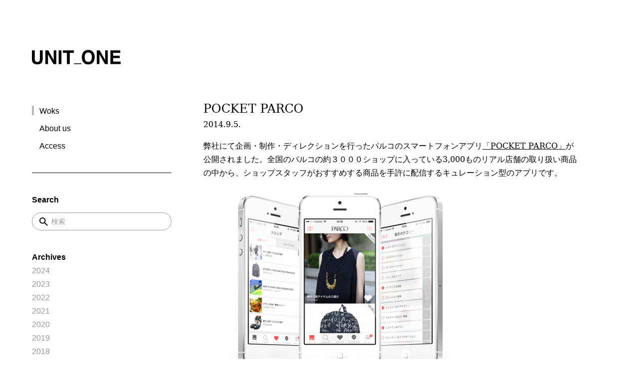

--- FILE ---
content_type: text/html; charset=UTF-8
request_url: https://unit-1.com/category/%E2%88%92-work/2014/
body_size: 7420
content:
<!DOCTYPE html>
<html lang="ja">

<head>
    <title>2014 &#8211; UNIT_ONE.inc</title>

    <!-- Favicon -->
    <link rel="icon" href="/favicon.ico">
    <link rel="icon alternate" type="image/png" href="/favicon-16x16.png" sizes="16x16">
    <link rel="icon alternate" type="image/png" href="/favicon-32x32.png" sizes="32x32">
    <link rel="icon alternate" type="image/png" href="/favicon-64x64.png" sizes="64x64">
    <link rel="icon alternate" type="image/png" href="/favicon-180x180.png" sizes="180x180">
    <link rel="icon" href="/android-touch-icon.png">
    <link rel="apple-touch-icon" sizes="180x180" href="/apple-touch-icon.png">
    <link rel="icon" href="/favicon.svg" type="image/svg+xml">

    <!-- META -->
    <meta http-equiv="Content-Type" content="text/html; charset=UTF-8" />
    <meta name="description" content="Global Communication Strategy Planning &amp; Creative with Digital">
    <meta name="author" content="UNIT_ONE.inc">
    <meta name="viewport" content="width=device-width,initial-scale=1.0,maximum-scale=1.0">

    <meta name="theme-color" content="#FFFFFF">
    <meta name="format-detection" content="telephone=no">
    <meta name=”keywords” content="UNIT_ONE, UNIT1, ユニットワン, 勝部 健太郎, UNIQLO, ユニクロ, GRANIPH, グラニフ, BALMUDA, バルミューダ">
    <meta name="apple-mobile-web-app-title" content="UNIT_ONE">

    <!-- Open Graph Protocol -->
        <meta property="og:type" content="website">
            <meta property="og:url" content="https://unit-1.com/parco/">
        <meta property="og:title" content="2014 &#8211; UNIT_ONE.inc">
        <meta property="og:description" content="弊社にて企画・制作・ディレクションを行ったパルコのスマートフォンアプリ「POCKET PARCO」が公開されました。全国のパルコの約３０００ショップに入っている3,000ものリアル店舗の取り扱い商品の中から、ショップスタ...">
        <meta property="og:site_name" content="UNIT_ONE.inc">
    <meta property="og:image" content="https://unit-1.com/wp-content/themes/unit_one__v2/theme-image/ogp.png">
    <meta property="og:locale" content="ja_JP">
    <meta property="article:author" content="UNIT_ONE.inc">

    <meta name="twitter:card" content="summary_large_image">
            <meta name="twitter:title" content="2014 &#8211; UNIT_ONE.inc">
        <meta name="twitter:description" content="弊社にて企画・制作・ディレクションを行ったパルコのスマートフォンアプリ「POCKET PARCO」が公開されました。全国のパルコの約３０００ショップに入っている3,000ものリアル店舗の取り扱い商品の中から、ショップスタ...">
        <meta name="twitter:image" content="https://unit-1.com/wp-content/themes/unit_one__v2/theme-image/ogp.png">

    <meta name='robots' content='max-image-preview:large' />
<link rel='stylesheet' id='wp-block-library-css'  href='https://unit-1.com/wp-includes/css/dist/block-library/style.min.css?ver=6.0.2' type='text/css' media='all' />
<style id='wp-block-library-theme-inline-css' type='text/css'>
.wp-block-audio figcaption{color:#555;font-size:13px;text-align:center}.is-dark-theme .wp-block-audio figcaption{color:hsla(0,0%,100%,.65)}.wp-block-code{border:1px solid #ccc;border-radius:4px;font-family:Menlo,Consolas,monaco,monospace;padding:.8em 1em}.wp-block-embed figcaption{color:#555;font-size:13px;text-align:center}.is-dark-theme .wp-block-embed figcaption{color:hsla(0,0%,100%,.65)}.blocks-gallery-caption{color:#555;font-size:13px;text-align:center}.is-dark-theme .blocks-gallery-caption{color:hsla(0,0%,100%,.65)}.wp-block-image figcaption{color:#555;font-size:13px;text-align:center}.is-dark-theme .wp-block-image figcaption{color:hsla(0,0%,100%,.65)}.wp-block-pullquote{border-top:4px solid;border-bottom:4px solid;margin-bottom:1.75em;color:currentColor}.wp-block-pullquote__citation,.wp-block-pullquote cite,.wp-block-pullquote footer{color:currentColor;text-transform:uppercase;font-size:.8125em;font-style:normal}.wp-block-quote{border-left:.25em solid;margin:0 0 1.75em;padding-left:1em}.wp-block-quote cite,.wp-block-quote footer{color:currentColor;font-size:.8125em;position:relative;font-style:normal}.wp-block-quote.has-text-align-right{border-left:none;border-right:.25em solid;padding-left:0;padding-right:1em}.wp-block-quote.has-text-align-center{border:none;padding-left:0}.wp-block-quote.is-large,.wp-block-quote.is-style-large,.wp-block-quote.is-style-plain{border:none}.wp-block-search .wp-block-search__label{font-weight:700}:where(.wp-block-group.has-background){padding:1.25em 2.375em}.wp-block-separator.has-css-opacity{opacity:.4}.wp-block-separator{border:none;border-bottom:2px solid;margin-left:auto;margin-right:auto}.wp-block-separator.has-alpha-channel-opacity{opacity:1}.wp-block-separator:not(.is-style-wide):not(.is-style-dots){width:100px}.wp-block-separator.has-background:not(.is-style-dots){border-bottom:none;height:1px}.wp-block-separator.has-background:not(.is-style-wide):not(.is-style-dots){height:2px}.wp-block-table thead{border-bottom:3px solid}.wp-block-table tfoot{border-top:3px solid}.wp-block-table td,.wp-block-table th{padding:.5em;border:1px solid;word-break:normal}.wp-block-table figcaption{color:#555;font-size:13px;text-align:center}.is-dark-theme .wp-block-table figcaption{color:hsla(0,0%,100%,.65)}.wp-block-video figcaption{color:#555;font-size:13px;text-align:center}.is-dark-theme .wp-block-video figcaption{color:hsla(0,0%,100%,.65)}.wp-block-template-part.has-background{padding:1.25em 2.375em;margin-top:0;margin-bottom:0}
</style>
<style id='global-styles-inline-css' type='text/css'>
body{--wp--preset--color--black: #000000;--wp--preset--color--cyan-bluish-gray: #abb8c3;--wp--preset--color--white: #ffffff;--wp--preset--color--pale-pink: #f78da7;--wp--preset--color--vivid-red: #cf2e2e;--wp--preset--color--luminous-vivid-orange: #ff6900;--wp--preset--color--luminous-vivid-amber: #fcb900;--wp--preset--color--light-green-cyan: #7bdcb5;--wp--preset--color--vivid-green-cyan: #00d084;--wp--preset--color--pale-cyan-blue: #8ed1fc;--wp--preset--color--vivid-cyan-blue: #0693e3;--wp--preset--color--vivid-purple: #9b51e0;--wp--preset--gradient--vivid-cyan-blue-to-vivid-purple: linear-gradient(135deg,rgba(6,147,227,1) 0%,rgb(155,81,224) 100%);--wp--preset--gradient--light-green-cyan-to-vivid-green-cyan: linear-gradient(135deg,rgb(122,220,180) 0%,rgb(0,208,130) 100%);--wp--preset--gradient--luminous-vivid-amber-to-luminous-vivid-orange: linear-gradient(135deg,rgba(252,185,0,1) 0%,rgba(255,105,0,1) 100%);--wp--preset--gradient--luminous-vivid-orange-to-vivid-red: linear-gradient(135deg,rgba(255,105,0,1) 0%,rgb(207,46,46) 100%);--wp--preset--gradient--very-light-gray-to-cyan-bluish-gray: linear-gradient(135deg,rgb(238,238,238) 0%,rgb(169,184,195) 100%);--wp--preset--gradient--cool-to-warm-spectrum: linear-gradient(135deg,rgb(74,234,220) 0%,rgb(151,120,209) 20%,rgb(207,42,186) 40%,rgb(238,44,130) 60%,rgb(251,105,98) 80%,rgb(254,248,76) 100%);--wp--preset--gradient--blush-light-purple: linear-gradient(135deg,rgb(255,206,236) 0%,rgb(152,150,240) 100%);--wp--preset--gradient--blush-bordeaux: linear-gradient(135deg,rgb(254,205,165) 0%,rgb(254,45,45) 50%,rgb(107,0,62) 100%);--wp--preset--gradient--luminous-dusk: linear-gradient(135deg,rgb(255,203,112) 0%,rgb(199,81,192) 50%,rgb(65,88,208) 100%);--wp--preset--gradient--pale-ocean: linear-gradient(135deg,rgb(255,245,203) 0%,rgb(182,227,212) 50%,rgb(51,167,181) 100%);--wp--preset--gradient--electric-grass: linear-gradient(135deg,rgb(202,248,128) 0%,rgb(113,206,126) 100%);--wp--preset--gradient--midnight: linear-gradient(135deg,rgb(2,3,129) 0%,rgb(40,116,252) 100%);--wp--preset--duotone--dark-grayscale: url('#wp-duotone-dark-grayscale');--wp--preset--duotone--grayscale: url('#wp-duotone-grayscale');--wp--preset--duotone--purple-yellow: url('#wp-duotone-purple-yellow');--wp--preset--duotone--blue-red: url('#wp-duotone-blue-red');--wp--preset--duotone--midnight: url('#wp-duotone-midnight');--wp--preset--duotone--magenta-yellow: url('#wp-duotone-magenta-yellow');--wp--preset--duotone--purple-green: url('#wp-duotone-purple-green');--wp--preset--duotone--blue-orange: url('#wp-duotone-blue-orange');--wp--preset--font-size--small: 13px;--wp--preset--font-size--medium: 20px;--wp--preset--font-size--large: 36px;--wp--preset--font-size--x-large: 42px;}.has-black-color{color: var(--wp--preset--color--black) !important;}.has-cyan-bluish-gray-color{color: var(--wp--preset--color--cyan-bluish-gray) !important;}.has-white-color{color: var(--wp--preset--color--white) !important;}.has-pale-pink-color{color: var(--wp--preset--color--pale-pink) !important;}.has-vivid-red-color{color: var(--wp--preset--color--vivid-red) !important;}.has-luminous-vivid-orange-color{color: var(--wp--preset--color--luminous-vivid-orange) !important;}.has-luminous-vivid-amber-color{color: var(--wp--preset--color--luminous-vivid-amber) !important;}.has-light-green-cyan-color{color: var(--wp--preset--color--light-green-cyan) !important;}.has-vivid-green-cyan-color{color: var(--wp--preset--color--vivid-green-cyan) !important;}.has-pale-cyan-blue-color{color: var(--wp--preset--color--pale-cyan-blue) !important;}.has-vivid-cyan-blue-color{color: var(--wp--preset--color--vivid-cyan-blue) !important;}.has-vivid-purple-color{color: var(--wp--preset--color--vivid-purple) !important;}.has-black-background-color{background-color: var(--wp--preset--color--black) !important;}.has-cyan-bluish-gray-background-color{background-color: var(--wp--preset--color--cyan-bluish-gray) !important;}.has-white-background-color{background-color: var(--wp--preset--color--white) !important;}.has-pale-pink-background-color{background-color: var(--wp--preset--color--pale-pink) !important;}.has-vivid-red-background-color{background-color: var(--wp--preset--color--vivid-red) !important;}.has-luminous-vivid-orange-background-color{background-color: var(--wp--preset--color--luminous-vivid-orange) !important;}.has-luminous-vivid-amber-background-color{background-color: var(--wp--preset--color--luminous-vivid-amber) !important;}.has-light-green-cyan-background-color{background-color: var(--wp--preset--color--light-green-cyan) !important;}.has-vivid-green-cyan-background-color{background-color: var(--wp--preset--color--vivid-green-cyan) !important;}.has-pale-cyan-blue-background-color{background-color: var(--wp--preset--color--pale-cyan-blue) !important;}.has-vivid-cyan-blue-background-color{background-color: var(--wp--preset--color--vivid-cyan-blue) !important;}.has-vivid-purple-background-color{background-color: var(--wp--preset--color--vivid-purple) !important;}.has-black-border-color{border-color: var(--wp--preset--color--black) !important;}.has-cyan-bluish-gray-border-color{border-color: var(--wp--preset--color--cyan-bluish-gray) !important;}.has-white-border-color{border-color: var(--wp--preset--color--white) !important;}.has-pale-pink-border-color{border-color: var(--wp--preset--color--pale-pink) !important;}.has-vivid-red-border-color{border-color: var(--wp--preset--color--vivid-red) !important;}.has-luminous-vivid-orange-border-color{border-color: var(--wp--preset--color--luminous-vivid-orange) !important;}.has-luminous-vivid-amber-border-color{border-color: var(--wp--preset--color--luminous-vivid-amber) !important;}.has-light-green-cyan-border-color{border-color: var(--wp--preset--color--light-green-cyan) !important;}.has-vivid-green-cyan-border-color{border-color: var(--wp--preset--color--vivid-green-cyan) !important;}.has-pale-cyan-blue-border-color{border-color: var(--wp--preset--color--pale-cyan-blue) !important;}.has-vivid-cyan-blue-border-color{border-color: var(--wp--preset--color--vivid-cyan-blue) !important;}.has-vivid-purple-border-color{border-color: var(--wp--preset--color--vivid-purple) !important;}.has-vivid-cyan-blue-to-vivid-purple-gradient-background{background: var(--wp--preset--gradient--vivid-cyan-blue-to-vivid-purple) !important;}.has-light-green-cyan-to-vivid-green-cyan-gradient-background{background: var(--wp--preset--gradient--light-green-cyan-to-vivid-green-cyan) !important;}.has-luminous-vivid-amber-to-luminous-vivid-orange-gradient-background{background: var(--wp--preset--gradient--luminous-vivid-amber-to-luminous-vivid-orange) !important;}.has-luminous-vivid-orange-to-vivid-red-gradient-background{background: var(--wp--preset--gradient--luminous-vivid-orange-to-vivid-red) !important;}.has-very-light-gray-to-cyan-bluish-gray-gradient-background{background: var(--wp--preset--gradient--very-light-gray-to-cyan-bluish-gray) !important;}.has-cool-to-warm-spectrum-gradient-background{background: var(--wp--preset--gradient--cool-to-warm-spectrum) !important;}.has-blush-light-purple-gradient-background{background: var(--wp--preset--gradient--blush-light-purple) !important;}.has-blush-bordeaux-gradient-background{background: var(--wp--preset--gradient--blush-bordeaux) !important;}.has-luminous-dusk-gradient-background{background: var(--wp--preset--gradient--luminous-dusk) !important;}.has-pale-ocean-gradient-background{background: var(--wp--preset--gradient--pale-ocean) !important;}.has-electric-grass-gradient-background{background: var(--wp--preset--gradient--electric-grass) !important;}.has-midnight-gradient-background{background: var(--wp--preset--gradient--midnight) !important;}.has-small-font-size{font-size: var(--wp--preset--font-size--small) !important;}.has-medium-font-size{font-size: var(--wp--preset--font-size--medium) !important;}.has-large-font-size{font-size: var(--wp--preset--font-size--large) !important;}.has-x-large-font-size{font-size: var(--wp--preset--font-size--x-large) !important;}
</style>
<link rel='stylesheet' id='style-css'  href='https://unit-1.com/wp-content/themes/unit_one__v2/theme-style/style.css?ver=1663463614' type='text/css' media='all' />
<script type='text/javascript' src='https://unit-1.com/wp-content/themes/unit_one__v2/theme-script/intersection-observer-min.js?ver=1663463614' id='intersection-observer-js'></script>
<script type='text/javascript' src='https://unit-1.com/wp-includes/js/jquery/jquery.min.js?ver=3.6.0' id='jquery-core-js'></script>
<script type='text/javascript' src='https://unit-1.com/wp-includes/js/jquery/jquery-migrate.min.js?ver=3.3.2' id='jquery-migrate-js'></script>
<script type='text/javascript' src='https://unit-1.com/wp-content/themes/unit_one__v2/theme-script/index-min.js?ver=1663463614' id='index-js'></script>
<link rel="https://api.w.org/" href="https://unit-1.com/wp-json/" /><link rel="alternate" type="application/json" href="https://unit-1.com/wp-json/wp/v2/categories/24" />
    <!-- lazyload fallback -->
    <script>
        if ("loading" in HTMLImageElement.prototype) {
            var images = document.querySelectorAll('img[loading="lazy"]');
            var sources = document.querySelectorAll("source[srcset]");
            sources.forEach(function(source) {
                source.srcset = source.dataset.srcset;
            });
            images.forEach(function(img) {
                img.src = img.dataset.src;
            });
        } else {
            var script = document.createElement("script");
            script.src = "https://unit-1.com/wp-content/themes/unit_one__v2/theme-script/lazysizes-min.js";
            document.body.appendChild(script);
        }
    </script>

    <script type="text/javascript">
        var _gaq = _gaq || [];
        _gaq.push(['_setAccount', 'UA-23973226-1']);
        _gaq.push(['_trackPageview']);

        (function() {
            var ga = document.createElement('script');
            ga.type = 'text/javascript';
            ga.async = true;
            ga.src = ('https:' == document.location.protocol ? 'https://ssl' : 'http://www') + '.google-analytics.com/ga.js';
            var s = document.getElementsByTagName('script')[0];
            s.parentNode.insertBefore(ga, s);
        })();
    </script>
</head>

<body class="archive category category-24 template-archive">
    <main>
        <aside class="header">
    <div class=" layout">
        <div class="logos">
            <a href="https://unit-1.com/" class="logo"></a>
            <span class="drawer-button" id="drawer-button"></span>
        </div>

        <nav class="navigation">
            <ul class="global-nav">
                <li><a class="current" href="https://unit-1.com/category/−-work/">Woks</a></li>
                <li><a class="" href="https://unit-1.com/about">About us</a></li>
                <li><a class="" href="https://unit-1.com/access">Access</a></li>
            </ul>
            <div class="drawer-background" id="drawer-background">
            </div>
            <div class="drawer" id="drawer">
                <div class="drawer-layout">
                    <span class="drawer-close" id="drawer-close"></span>
                    <ul class="global-nav">
                        <li><a class="current" href="https://unit-1.com/category/−-work/">Woks</a></li>
                        <li><a class="" href="https://unit-1.com/about">About us</a></li>
                        <li><a class="" href="https://unit-1.com/access">Access</a></li>
                    </ul>
                    <form role="search" method="get" id="searchform" class="searchform" action="https://unit-1.com/">
    <div class="wrap">
        <h4 class="component-title">Search</h4>
        <label class="screen-reader-text" for="s"></label>
        <input class="input" type="text" value="" name="s" id="s" autocomplete="off" placeholder="検索">
        <input class="submit" type="submit" id="searchsubmit" value="">
    </div>
</form>                    <nav class="yearly">
    <h4 class="component-title">Archives</h4>
    <ul>
        <li class=""><a href="https://unit-1.com/category/%e2%88%92-work/2024/">2024</a></li><li class=""><a href="https://unit-1.com/category/%e2%88%92-work/2023/">2023</a></li><li class=""><a href="https://unit-1.com/category/%e2%88%92-work/2022/">2022</a></li><li class=""><a href="https://unit-1.com/category/%e2%88%92-work/2021/">2021</a></li><li class=""><a href="https://unit-1.com/category/%e2%88%92-work/2020/">2020</a></li><li class=""><a href="https://unit-1.com/category/%e2%88%92-work/2019/">2019</a></li><li class=""><a href="https://unit-1.com/category/%e2%88%92-work/2018-%e2%88%92-work/">2018</a></li><li class=""><a href="https://unit-1.com/category/%e2%88%92-work/2017/">2017</a></li><li class=""><a href="https://unit-1.com/category/%e2%88%92-work/2016/">2016</a></li><li class=""><a href="https://unit-1.com/category/%e2%88%92-work/2015/">2015</a></li><li class="current"><a href="https://unit-1.com/category/%e2%88%92-work/2014/">2014</a></li><li class=""><a href="https://unit-1.com/category/%e2%88%92-work/2013/">2013</a></li><li class=""><a href="https://unit-1.com/category/%e2%88%92-work/2012/">2012</a></li><li class=""><a href="https://unit-1.com/category/%e2%88%92-work/2011/">2011</a></li>    </ul>
</nav>                </div>
            </div>
        </nav>

    </div>
</aside>

    <div class="post-wrap">
        <article class="post">
            <a href="https://unit-1.com/parco/" class="post-title">POCKET PARCO</a>
        <p class="post-date">2014.9.5.</p>
        <p class="post-excerpt">
        <p>弊社にて企画・制作・ディレクションを行ったパルコのスマートフォンアプリ<a href="http://pocket.parco.jp/" target="_blank">「POCKET PARCO」</a>が公開されました。全国のパルコの約３０００ショップに入っている3,000ものリアル店舗の取り扱い商品の中から、ショップスタッフがおすすめする商品を手許に配信するキュレーション型のアプリです。</p>
<p>
<img src="https://unit-1.com/wp-content/uploads/2014/09/sample1-550x386.png" alt="sample1" width="550" height="386" class="aligncenter size-medium wp-image-1018" srcset="https://unit-1.com/wp-content/uploads/2014/09/sample1-550x386.png 550w, https://unit-1.com/wp-content/uploads/2014/09/sample1-1024x720.png 1024w" sizes="(max-width: 550px) 100vw, 550px" /><br />
</p>
<p>全国のリアル店舗に、どういった自分の関心のある商品があるのかを店舗に行かずしてチェックでき、そのままECで購入したり、お取り置きサービスで店舗で現物を手軽に確認できるのが新しい試みとなっています。<br />
<br />
アプリのテーマは「リアル店舗・リアル商品とダイレクトにつながる」に置き、ネーミングは「自分だけのパルコがポケットに出現する」という概念にもとづいて行いました。<br />
<br />
さらに、アプリに登録したクレジットカードでお買い物したり、チェックインすることで「COIN」が貯まり、貯まったCOINをお買い物優待券に交換できる機能も搭載しました（お買い物でCOINが貯まって優待券に交換できる機能は、まずは福岡のパルコのみの機能としてからスタートします）。<br />
<br />
店舗販売が中心となっているテナントの集合体の情報発信と全く新しい共通決済ポイントの仕組みを活用した新たなショッピング×コミュニケーションの方向性を示していきたいと考えています。<br />
<br />
「これはスゴイ！」と感じていただける新しいショッピング体験のアイデアがまだまだたくさんあるので、バージョンアップで2015年春公開予定の全国版に向けて、実現していきたいと思います。ご期待ください！<br />
<br />
■iOS版のダウンロードは<a href="https://itunes.apple.com/jp/app/pocketparco/id931433207?mt=8" title="こちら" target="_blank">こちら</a>から<br />
■アンドロイド版のダウンロードは<a href="https://play.google.com/store/apps/details?id=jp.parco.pocket.spapp.android" title="こちら" target="_blank">こちら</a>から<br /></p>
    </p>
</article><article class="post">
            <a href="https://unit-1.com/muji-passport-2-0/" class="post-title">MUJI passport 2.0</a>
        <p class="post-date">2014.8.22.</p>
        <p class="post-excerpt">
        <p>
ご好評いただいているMUJI passportの大規模アップデートにつき、企画・制作・総合ディレクションを行い、先日公開しました。<br />
<br />
MUJI passportは2014年5月から現在まで、約213万ダウンロード、延べ1300万回店頭やネットストアでのお買い物時にご利用いただいていますが、今回のテーマはーマはビッグデータを活用したパーソナライズ化とユーザービリティ向上となっています。<br />
<br />
<img loading="lazy" src="https://unit-1.com/wp-content/uploads/2014/08/mp21-550x386.png" alt="mp2" width="550" height="386" class="aligncenter size-medium wp-image-990" srcset="https://unit-1.com/wp-content/uploads/2014/08/mp21-550x386.png 550w, https://unit-1.com/wp-content/uploads/2014/08/mp21.png 1024w" sizes="(max-width: 550px) 100vw, 550px" /><br />
<br />
リニューアル版では、店舗やネットストアでの購買履歴やアプリでの閲覧履歴、チェックイン履歴等のビッグデータを活用し、個々のお客様に最適化されたおすすめ情報を配信いたします。また、ご購入いただいた商品の配送状況やお気に入り商品の値下げ情報等、パーソナライズ化された通知機能の導入による利便性アップを図りました。<br />
<br />
さらに、より幅広いお客様に快適に楽しくご利用いただくために、ID画面でのマイルを貯める楽しさの向上や、直感的に操作できるようインターフェースの変更を行いました。欲しい商品の店舗在庫を確認できる機能やお気に入り機能もさらに充実しました。</p>
<p>
今後も新しいお買い物体験のスタンダードをビジネスとクリエイティブ、テクノロジーの視点から開発していきたいと思います。<br />
<br />
アプリのダウンロードは<a href="http://www.muji.net/passport/" target="_blank">こちらから</a></p>
<p></p>
    </p>
</article><article class="post">
            <a href="https://unit-1.com/%e3%82%ab%e3%83%ac%e3%83%bc%e3%81%aa%e3%82%8b%e7%84%a1%e5%8d%b0%e8%89%af%e5%93%81/" class="post-title">カレーなる無印良品</a>
        <p class="post-date">2014.8.22.</p>
        <p class="post-excerpt">
        <p>
無印良品の食品キャンペーンを担当させていただいた第三弾となります。（第一弾が<a href="http://unit-1.com/muji-%E7%A6%8F-curry-%E3%82%B9%E3%82%B4%E3%83%AD%E3%82%AF/" target="_blank" rel="noopener">カレーすごろく</a>、第二弾がバレンタインにあわせた無印良品の<a href="http://unit-1.com/muji-sweets-market/#more-511" target="_blank" rel="noopener">お菓子ポップアップショップ</a>を原宿のどまんなかにつくりました）<br />
<br />
<img loading="lazy" src="http://unit-1.com/wp-content/uploads/2014/08/058312564000b975c47a43300375f9a21-550x350.png" alt="カレーサイト" width="550" height="350" class="aligncenter size-medium wp-image-978" srcset="https://unit-1.com/wp-content/uploads/2014/08/058312564000b975c47a43300375f9a21-550x350.png 550w, https://unit-1.com/wp-content/uploads/2014/08/058312564000b975c47a43300375f9a21-1024x652.png 1024w, https://unit-1.com/wp-content/uploads/2014/08/058312564000b975c47a43300375f9a21.png 1860w" sizes="(max-width: 550px) 100vw, 550px" /><br />
<br />
今回は、実はカレーが無印良品の中でもっとも販売点数が多い商品だったということと、MUJI passportを通じたデータをベースにインフォグラフィックを使った店頭およびWEBのコミュニケーション開発を行いました。また、<a href="http://curry.muji.net/" target="_blank" rel="noopener">サイト</a>上では販売数やお客様の声をリアルイムで表示、臨場感のある演出を行っています。<br />
<br />
<iframe loading="lazy" width="550" height="309" src="//www.youtube.com/embed/t13qLEjzfPg" frameborder="0" allowfullscreen></iframe><br />
<br />
結果：かなり高い販売数値目標だったとのことですが、大成功を収め、無印良品さんも含めたカレーチームでカレー打ち上げが実施されました!</p>
    </p>
</article><article class="post">
            <a href="https://unit-1.com/949/" class="post-title">CODE AWADR受賞</a>
        <p class="post-date">2014.8.20.</p>
        <p class="post-excerpt">
        <p>弊社で企画・制作・ディレクションを行った「MUJI passport」が国内のデジタル系アワードでメジャーな「コードアワード」で「ベスト・イフェクティブ賞」をいただくことができました。</p>
<p>詳しくは<a href="http://www.codeaward.jp/awards2014/" target="_blank">こちら</a></p>
<p><img loading="lazy" class="aligncenter size-full wp-image-982" alt="content_codeaward" src="https://unit-1.com/wp-content/uploads/2014/08/content_codeaward.jpg" width="500" height="400" /></p>
<p>店舗 / EC / SNS すべての行動を統合させるオムニチャネルコミュニケーションプラットフォームの構築を目的として、無印良品の公式アプリを開発し、顧客とのコミュニケーションプラットフォームの核として展開しました。</p>
<p>結果として、アプリDL数：約200万（2014年7月現在）、アプリ利用者客単価：アプリ非利用者の約1.7 倍。ポイント利用率43％、ポイント利用者の総購買金額約5億円というビジネスの結果に貢献できたことで、高い評価をいただくことができました。</p>
<p>これからもビジネスとテクノロジー、クリエイティブを融合した革新的なコミュニケーション開発を行っていきたいと思います。</p>
    </p>
</article><article class="post">
            <a href="https://unit-1.com/vj/" class="post-title">観光庁 「DISCOVER the SPIRIT of JAPAN」</a>
        <p class="post-date">2014.4.5.</p>
        <p class="post-excerpt">
        <p>観光庁が運営する、海外向けに「普遍的な日本の魅力」発信する「Visit Japan」のサイトのリニューアル企画・制作を行いました。</p>
<p style="margin-top:20px;"><img loading="lazy" src="https://unit-1.com/wp-content/uploads/2014/04/vj_portfolio-550x410.png" alt="" width="550" height="410" class="aligncenter size-medium wp-image-936" srcset="https://unit-1.com/wp-content/uploads/2014/04/vj_portfolio-550x410.png 550w, https://unit-1.com/wp-content/uploads/2014/04/vj_portfolio.png 892w" sizes="(max-width: 550px) 100vw, 550px" /></p>
<p style="margin-top:20px;"><img loading="lazy" src="https://unit-1.com/wp-content/uploads/2014/04/vj_portfolio_iPad-550x438.png" alt="" width="550" height="438" class="aligncenter size-medium wp-image-937" srcset="https://unit-1.com/wp-content/uploads/2014/04/vj_portfolio_iPad-550x438.png 550w, https://unit-1.com/wp-content/uploads/2014/04/vj_portfolio_iPad-1024x817.png 1024w, https://unit-1.com/wp-content/uploads/2014/04/vj_portfolio_iPad.png 1342w" sizes="(max-width: 550px) 100vw, 550px" /></p>
<p style="margin-top:20px;">既存サイトの課題として挙げられていた</p>
<ul>
<li>・情報の整理と機能向上</li>
<li>・Youtube、Youkuなどの動画サイトを活用したアクセスの拡大</li>
<li>・スマートフォンでの閲覧操作の向上</li>
<p>などをテーマとし、日本らしさを表現した色使いを意識したデザイン・トンマナでサイト構築を行いました。</p>
<p style="margin-top:20px;"><strong>■  情報整理と機能向上</strong><br />
動画をテーマごとに整理したトップページでの分類や、定期的におすすめ動画を掲載し、分かりやすい設計を意識</p>
<p style="margin-top:20px;"><strong>■  スマートフォンでの閲覧操作の向上</strong><br />
動画が羅列されていただけのスマーフォンサイトも刷新し、デバイス特性を意識した操作性の向上を意識</p>
<p style="margin-top:20px;"><a href="http://www.visitjapan.jp/ja/" target="_blank">JAPAN VIDEOS &#8211; DISCOVER the SPIRIT of JAPAN</a></p>
    </p>
</article>            <div class="pagenation">
            <span aria-current="page" class="page-numbers current">1</span>
<a class="page-numbers" href="https://unit-1.com/category/%E2%88%92-work/2014/page/2/">2</a>
<a class="next page-numbers" href="https://unit-1.com/category/%E2%88%92-work/2014/page/2/"></a>        </div>
    <nav class="yearly">
    <h4 class="component-title">Archives</h4>
    <ul>
        <li class=""><a href="https://unit-1.com/category/%e2%88%92-work/2024/">2024</a></li><li class=""><a href="https://unit-1.com/category/%e2%88%92-work/2023/">2023</a></li><li class=""><a href="https://unit-1.com/category/%e2%88%92-work/2022/">2022</a></li><li class=""><a href="https://unit-1.com/category/%e2%88%92-work/2021/">2021</a></li><li class=""><a href="https://unit-1.com/category/%e2%88%92-work/2020/">2020</a></li><li class=""><a href="https://unit-1.com/category/%e2%88%92-work/2019/">2019</a></li><li class=""><a href="https://unit-1.com/category/%e2%88%92-work/2018-%e2%88%92-work/">2018</a></li><li class=""><a href="https://unit-1.com/category/%e2%88%92-work/2017/">2017</a></li><li class=""><a href="https://unit-1.com/category/%e2%88%92-work/2016/">2016</a></li><li class=""><a href="https://unit-1.com/category/%e2%88%92-work/2015/">2015</a></li><li class="current"><a href="https://unit-1.com/category/%e2%88%92-work/2014/">2014</a></li><li class=""><a href="https://unit-1.com/category/%e2%88%92-work/2013/">2013</a></li><li class=""><a href="https://unit-1.com/category/%e2%88%92-work/2012/">2012</a></li><li class=""><a href="https://unit-1.com/category/%e2%88%92-work/2011/">2011</a></li>    </ul>
</nav>    </div>


</main>
<aside class="footer">
    <div class="layout">
        <a href="https://unit-1.com/" class="logo"></a>

        <nav class="sitemap">
            <ul>
                <li><a class="animate current" href="">Works</a></li>
                <li><a class="animate " href="https://unit-1.com/about">About us</a></li>
                <li><a class="animate" href="https://unit-1.com/access">Access</a></li>
                <li><a class="animate" href="https://unit-1.com/compliance">コンプライアンスについて</a></li>
                <li><a class="animate" href="https://unit-1.com/privacy_policy">個人情報保護方針</a></li>
            </ul>
        </nav>
        <p class="copywrite">All rights reserved UNIT_ONE© 2026</p>
    </div>
</aside>
<script>
    document.addEventListener("DOMContentLoaded", function() {
        const open = document.getElementById('drawer-button');
        const background = document.getElementById('drawer-background');
        const close = document.getElementById('drawer-close');

        open.addEventListener('click', function() {
            background.classList.toggle('__active');
        }, false);
        background.addEventListener('click', function() {
            background.classList.toggle('__active');
        }, false);
        close.addEventListener('click', function() {
            background.classList.toggle('__active');
        }, false);
    });

    jQuery(function($) {
        $('iframe[src*="youtube.com"]').each(function() {
            $(this).wrap('<div class="wp-block-embed-youtube"><div class="wp-block-embed__wrapper"></div></div>');
        });
    });
</script>
</body>

</html>

--- FILE ---
content_type: text/css; charset=UTF-8
request_url: https://unit-1.com/wp-content/themes/unit_one__v2/theme-style/style.css?ver=1663463614
body_size: 4276
content:
@charset "UTF-8";
/*
Reset default browser styles
*/
/*
html5doctor.com Reset Stylesheet
v1.6.1
Last Updated: 2010-09-17
Author: Richard Clark - http://richclarkdesign.com
Twitter: @rich_clark
*/
html,
body,
div,
span,
object,
iframe,
h1,
h2,
h3,
h4,
h5,
h6,
p,
blockquote,
pre,
abbr,
address,
cite,
code,
del,
dfn,
em,
img,
ins,
kbd,
q,
samp,
small,
strong,
sub,
sup,
var,
b,
i,
dl,
dt,
dd,
ol,
ul,
li,
fieldset,
form,
label,
legend,
table,
caption,
tbody,
tfoot,
thead,
tr,
th,
td,
article,
aside,
canvas,
details,
figcaption,
figure,
footer,
header,
hgroup,
menu,
nav,
section,
summary,
time,
mark,
audio,
video {
  margin: 0;
  padding: 0;
  border: 0;
  outline: 0;
  font-size: 100%;
  vertical-align: baseline;
  background: transparent;
}

body {
  line-height: 1;
}

article,
aside,
details,
figcaption,
figure,
footer,
header,
hgroup,
menu,
nav,
section {
  display: block;
}

nav ul {
  list-style: none;
}

blockquote,
q {
  quotes: none;
}

blockquote:before,
blockquote:after,
q:before,
q:after {
  content: "";
  content: none;
}

a {
  margin: 0;
  padding: 0;
  font-size: 100%;
  vertical-align: baseline;
  background: transparent;
}

/* change colours to suit your needs */
ins {
  background-color: #ff9;
  color: #000;
  text-decoration: none;
}

/* change colours to suit your needs */
mark {
  background-color: #ff9;
  color: #000;
  font-style: italic;
  font-weight: bold;
}

del {
  text-decoration: line-through;
}

abbr[title],
dfn[title] {
  border-bottom: 1px dotted;
  cursor: help;
}

table {
  border-collapse: collapse;
  border-spacing: 0;
}

/* change border colour to suit your needs */
hr {
  display: block;
  height: 1px;
  border: 0;
  border-top: 1px solid #cccccc;
  margin: 1em 0;
  padding: 0;
}

input,
select {
  vertical-align: middle;
}

/*
SASS Variables and mixin
*/
/*
SASS Variables
*/
/*
Brakepoint
*/
/*
color
*/
/*
SASS Mixin
*/
/*
Font family
*/
/*
Logos
*/
/*
icons
*/
/*
IntersectionObserver animation
*/
/*
scroll animation
*/
.__intersection.__fadein {
  transition: opacity 1.4s;
  opacity: 0;
}
.__intersection.__fadein.__inview {
  opacity: 1;
}
.__intersection.__fadeinup {
  transition: opacity 1.4s, transform 1s;
  opacity: 0;
  transform: translateY(40px);
}
.__intersection.__fadeinup.__inview {
  opacity: 1;
  transform: translateY(0);
}
.__intersection.__fadeindown {
  transition: opacity 1.4s, transform 1s;
  opacity: 0;
  transform: translateY(-40px);
}
.__intersection.__fadeindown.__inview {
  opacity: 1;
  transform: translateY(0);
}
.__intersection.__fadeinltr {
  transition: opacity 1.4s, transform 1s;
  opacity: 0;
  transform: translateX(-40px);
}
.__intersection.__fadeinltr.__inview {
  opacity: 1;
  transform: translateY(0);
}
.__intersection.__fadeinrtl {
  transition: opacity 1.4s, transform 1s;
  opacity: 0;
  transform: translateX(40px);
}
.__intersection.__fadeinrtl.__inview {
  opacity: 1;
  transform: translateY(0);
}
.__intersection.__delay05s {
  transition: opacity 1.4s;
  transition-delay: 0.5s;
  opacity: 0;
}
.__intersection.__delay05s.__inview {
  opacity: 1;
}
.__intersection.__delay1s {
  transition: opacity 1.4s;
  transition-delay: 1s;
  opacity: 0;
}
.__intersection.__delay1s.__inview {
  opacity: 1;
}
.__intersection.__draw {
  position: relative;
  color: transparent;
}
.__intersection.__draw::before {
  position: absolute;
  top: 0px;
  bottom: 0px;
  left: 0%;
  right: 100%;
  background-color: #000;
  content: "";
}
.__intersection.__draw.__inview {
  animation: show 0.8s forwards;
}
.__intersection.__draw.__inview::before {
  animation: intro 0.8s cubic-bezier(0.165, 0.84, 0.44, 1);
}
.__intersection.__clippath_ltr {
  clip-path: inset(0 100% 0 0);
  transition: clip-path 0.8s cubic-bezier(0.165, 0.84, 0.44, 1);
}
.__intersection.__clippath_ltr.__inview {
  clip-path: inset(0 0 0 0);
}
.__intersection.__clippath_rtl {
  clip-path: inset(0 0 0 100%);
  transition: clip-path 0.8s cubic-bezier(0.165, 0.84, 0.44, 1);
}
.__intersection.__clippath_rtl.__inview {
  clip-path: inset(0 0 0 0);
}

/*
Keyframes
*/
@keyframes intro {
  0% {
    left: 0%;
    right: 100%;
  }
  50% {
    left: 0%;
    right: 0%;
  }
  100% {
    left: 100%;
    right: 0%;
  }
}
@keyframes show {
  0%, 50% {
    color: transparent;
  }
  50.00001%, 100% {
    color: black;
  }
}
/*
Overwrite gtenberg default style
*/
.post {
  /*
  Basic elements
  */
  /*
  Images
  */
  /*
  YouTube
  */
  /*
  Google Map
  */
}
.post .post-title {
  display: block;
  text-decoration: none;
  color: #000;
  font-size: 24px;
  line-height: 1.5;
}
@media (max-width: 860px) {
  .post .post-title {
    margin-bottom: 20px;
  }
}
@media (max-width: 860px) {
  .post .post-date {
    margin-bottom: 40px;
  }
}
.post p {
  margin-bottom: 1em;
}
.post a {
  color: #000;
  text-decoration: underline;
}
.post ul {
  margin-left: 1.2em;
}
.post img {
  width: auto;
  max-width: 100%;
  height: auto;
  object-fit: contain;
  object-position: left top;
}
.post .wp-block-separator {
  border: none;
  height: 2em;
}
.post .wp-block-image {
  margin-bottom: 20px;
}
.post .wp-block-image img {
  margin-bottom: 0;
}
.post .wp-block-image figcaption {
  text-align: left;
  line-height: 2;
  margin: 14px auto 4px 0;
}
.post .wp-block-embed-youtube .wp-block-embed__wrapper {
  position: relative;
  width: 100%;
  height: 0;
  padding-top: 56.25%;
}
.post .wp-block-embed-youtube .wp-block-embed__wrapper iframe {
  position: absolute;
  top: 0;
  left: 0;
  width: 100% !important;
  height: 100% !important;
}
.post .googlemap {
  position: relative;
  width: 100%;
  height: auto;
  padding-top: 56.25%;
}
.post .googlemap iframe {
  position: absolute;
  top: 0;
  left: 0;
  width: 100%;
  height: 100%;
}

@media (max-width: 860px) {
  .template-page .post .post-title {
    font-size: 26px;
    margin-bottom: 40px;
  }
}
@media (min-width: 861px) {
  .template-page .post .post-title {
    font-size: 40px;
    margin-bottom: 80px;
  }
}

/*
Global style
*/
/*
Reset
*/
*,
*::before,
*::after {
  box-sizing: border-box;
}

html {
  font-family: "Helvetica", "YuGothic_Local", "YuGothic", "Hiragino Kaku Gothic ProN", "Meiryo", "sans-serif";
  font-style: normal;
}
@media (min-width: 861px) {
  html .footer {
    z-index: 1;
    margin-top: auto;
  }
}

main {
  width: 100%;
  min-height: 100vh;
}
@media (max-width: 860px) {
  main {
    font-size: 14px;
    line-height: 1.7;
  }
}
@media (min-width: 861px) {
  main {
    font-size: 16px;
    line-height: 1.7;
    display: flex;
  }
  main .header {
    width: calc(220px + 5vw);
    margin-right: 5vw;
  }
  main .header .layout {
    position: sticky;
    top: 0;
    width: 220px;
    height: auto;
  }
  main .post-wrap {
    width: 100%;
    max-width: 758px;
  }
}
@media (min-width: 1200px) {
  main .header {
    width: calc(280px + 5vw);
  }
  main .header .layout {
    width: 280px;
  }
}

/*
Images
*/
img {
  width: 100%;
  height: auto;
  vertical-align: bottom;
}

/*
layout
*/
.layout {
  position: relative;
  height: 100%;
  margin: 0 auto;
}
@media (max-width: 860px) {
  .layout {
    width: 90%;
  }
}
@media (min-width: 861px) {
  .layout {
    width: 90%;
    max-width: 1440px;
  }
}

/*
Link animation (for Desktop)
*/
@media (min-width: 861px) {
  a {
    text-decoration: none;
    color: #000;
  }
  a.animate {
    display: inline-block;
    position: relative;
    overflow: hidden;
  }
  a.animate:after {
    content: "";
    position: absolute;
    bottom: 2px;
    left: 0;
    width: 100%;
    height: 1px;
    background-color: #000;
    transform: translate(-110%, 0);
    transition: transform cubic-bezier(0.215, 0.61, 0.355, 1) 0.4s;
  }
  a.animate:hover:after {
    transform: translate(0, 0);
  }
}
/*
Button
*/
.button {
  display: inline-block;
  box-sizing: border-box;
  text-align: center;
  text-decoration: none;
}
.button:not(:last-child) {
  margin-right: 2px;
}
@media (max-width: 860px) {
  .button {
    background-color: transparent;
    color: #000000;
    height: 38px;
    padding: 0 24px;
    border: 1px solid #000000;
    border-radius: 20px;
    font-size: 12px;
    line-height: 36px;
  }
}
@media (min-width: 861px) {
  .button {
    background-color: #333333;
    color: #fff;
    height: 40px;
    padding: 0 24px;
    border-radius: 20px;
    font-size: 14px;
    line-height: 40px;
    transition: padding 0.2s ease-out;
  }
  .button:hover {
    padding: 0 34px;
  }
}

/*
template-parts
*/
.header {
  background-color: #ffffff;
}
.header .layout .logo {
  display: block;
  background-repeat: no-repeat;
  background-size: contain;
  background-image: url('data:image/svg+xml;utf8,<svg xmlns="http://www.w3.org/2000/svg" width="190" height="30.6" viewBox="0 0 190 30.6"><g transform="translate(0 0.1)"><path d="M17,18.6V.9h6.1V18.6a15.118,15.118,0,0,1-1.4,7.1c-1.8,3.1-5.1,4.7-10.1,4.7S3.2,28.8,1.4,25.7A15.4,15.4,0,0,1,0,18.6V.9H6.1V18.6a9.29,9.29,0,0,0,.7,4.3q1.05,2.4,4.8,2.4c2.4,0,4-.8,4.7-2.4A9.29,9.29,0,0,0,17,18.6Z" fill="%230"/><path d="M52.2,29.7h-6L34.4,9.2V29.6H28.8V.9h6.3L46.6,21V.9h5.6V29.7Z" fill="%230"/><path d="M57.3.9h6V29.7h-6Z" fill="%230"/><path d="M89.8.9V6H81.2V29.7H75.1V6H66.4V.9Z" fill="%230"/><path d="M120.7,30.5c-4.1,0-7.3-1.1-9.4-3.4-2.9-2.7-4.4-6.7-4.4-11.9,0-5.3,1.5-9.2,4.4-11.9,2.2-2.2,5.3-3.4,9.4-3.4S128,1,130.1,3.3c2.9,2.6,4.4,6.6,4.4,11.9,0,5.2-1.5,9.1-4.4,11.9C128,29.3,124.8,30.5,120.7,30.5Zm5.7-7.8q2.1-2.7,2.1-7.5t-2.1-7.5a6.757,6.757,0,0,0-5.7-2.6A7.172,7.172,0,0,0,115,7.7q-2.1,2.7-2.1,7.5t2.1,7.5a7.548,7.548,0,0,0,11.4,0Z" fill="%230"/><path d="M162.4,29.7h-6L144.6,9.2V29.6H139V.9h6.3L156.8,21V.9h5.6V29.7Z" fill="%230"/><path d="M188,17.1H174v7.4h16v5.2H168.2V.9h21.1V6H174.1v6.1h14v5Z" fill="%230"/><path d="M106.1,28.2v1.4H90V28.2Z" fill="%230"/></g></svg>');
}
@media (max-width: 860px) {
  .header {
    position: sticky;
    top: 0;
    width: 100%;
    height: 107px;
    padding-top: 30px;
    background-color: #ffffff;
    font-size: 12px;
    overflow: hidden;
    z-index: 1;
    transition: height 0.3s;
  }
  .header .layout {
    display: flex;
    flex-direction: column;
    align-items: center;
  }
  .header .layout .logos {
    justify-content: center;
    align-items: center;
    height: 30px;
  }
  .header .layout .logos .logo {
    width: 30vw;
    min-width: 100px;
    max-width: 140px;
    height: 4.812vw;
    min-height: 16.04px;
    max-height: 22.456px;
  }
  .header .layout .logos .drawer-button {
    display: block;
    position: absolute;
    top: 0;
    right: 5%;
    width: 4.664vw;
    height: 4.664vw;
    min-width: 17.49px;
    min-height: 17.49px;
    max-width: 18px;
    max-height: 18px;
    background-repeat: no-repeat;
    background-size: contain;
    background-image: url('data:image/svg+xml;utf8,<svg xmlns="http://www.w3.org/2000/svg" width="17" height="16" viewBox="0 0 17 16" fill="%230"><g transform="translate(-250 -25)"><rect width="13" height="2" transform="translate(250 25)" fill="%230"/><rect width="17" height="2" transform="translate(250 32)"/><rect width="11" height="2" transform="translate(250 39)" fill="%230"/></g></svg>');
    background-position: center;
    background-size: contain;
    cursor: pointer;
    transition: opacity 0.3s;
  }
  .header .layout .navigation {
    height: 47px;
  }
  .header .layout .navigation > .global-nav {
    display: flex;
    justify-content: center;
    align-items: center;
    height: 47px;
  }
  .header .layout .navigation > .global-nav li {
    height: 28px;
  }
  .header .layout .navigation > .global-nav li:not(:last-child) {
    margin-right: 26px;
  }
  .header .layout .navigation > .global-nav a {
    text-decoration: none;
    color: #000;
    display: inline-block;
    position: relative;
    overflow: hidden;
    height: 100%;
  }
  .header .layout .navigation > .global-nav a.current:after {
    content: "";
    position: absolute;
    bottom: 2px;
    left: 0;
    width: 100%;
    height: 1px;
    background-color: #000;
    transform: translate(0, 0);
    transition: transform cubic-bezier(0.215, 0.61, 0.355, 1) 0.4s;
  }
  .header .layout .navigation .drawer-background {
    transform: translate(100%, 0);
    z-index: 5555;
    position: fixed;
    top: 0;
    left: 0;
    width: 100%;
    height: 100vh;
    overflow: hidden;
    background-color: rgba(0, 0, 0, 0.2);
    opacity: 0;
    transition: opacity 0.4s;
  }
  .header .layout .navigation .drawer-background.__active {
    opacity: 1;
    transform: translate(0, 0) !important;
  }
  .header .layout .navigation .drawer-background + .drawer {
    z-index: 6666;
    position: fixed;
    top: 0;
    right: 0;
    width: 70vw;
    min-width: 300px;
    max-width: 400px;
    height: 100vh;
    padding: 100px 10vw;
    background-color: #fff;
    box-shadow: none;
    transform: translate(100%, 0);
    transition: transform cubic-bezier(0.215, 0.61, 0.355, 1) 0.2s, box-shadow 0.2s;
    overflow-y: hidden;
    overflow-x: scroll;
  }
  .header .layout .navigation .drawer-background.__active + .drawer {
    transform: translate(0, 0) !important;
    box-shadow: rgba(100, 100, 111, 0.2) 0px 7px 29px 0px;
  }
  .header .layout .navigation .drawer-close {
    display: block;
    position: absolute;
    top: 30px;
    right: 10vw;
    width: 4.664vw;
    height: 4.664vw;
    min-width: 14.14px;
    min-height: 14.14px;
    max-width: 18px;
    max-height: 18px;
    background-repeat: no-repeat;
    background-size: contain;
    background-image: url('data:image/svg+xml;utf8,<svg xmlns="http://www.w3.org/2000/svg" width="14.143" height="14.142" viewBox="0 0 14.143 14.142"><path d="M12.729,0,7.072,5.657,1.414,0,0,1.414,5.658,7.071,0,12.728l1.414,1.414L7.072,8.485l5.657,5.657,1.414-1.414L8.486,7.071l5.657-5.657Z" transform="translate(0)" fill="%230"/></svg>');
    background-position: center;
    background-size: contain;
    cursor: pointer;
  }
  .header .layout .navigation .drawer .global-nav {
    margin-bottom: 40px;
  }
  .header .layout .navigation .drawer .global-nav li a {
    position: relative;
    padding-left: 15px;
    font-size: 18px;
    line-height: 2;
    color: #000;
    text-decoration: none;
  }
  .header .layout .navigation .drawer .global-nav li a::before {
    content: "";
    display: block;
    position: absolute;
    top: 0;
    left: 0;
    width: 4px;
    height: 19px;
    opacity: 0;
  }
  .header .layout .navigation .drawer .global-nav li a.current::before {
    opacity: 1;
    background-color: #bababa;
  }
  .header .layout .navigation .drawer .searchform {
    margin-bottom: 40px;
  }
  .header .layout .navigation .drawer .searchform .wrap {
    position: relative;
  }
  .header .layout .navigation .drawer .searchform .wrap .component-title {
    margin-bottom: 12px;
    font-size: 16px;
    font-weight: bold;
  }
  .header .layout .navigation .drawer .searchform .wrap .input {
    box-sizing: border-box;
    overflow: hidden;
    width: 100%;
    height: 36px;
    padding: 1px 0 0 38px;
    background-color: #ffffff;
    border: 1px solid #999;
    border-radius: 18px;
    background-repeat: no-repeat;
    background-size: contain;
    background-image: url('data:image/svg+xml;utf8,<svg xmlns="http://www.w3.org/2000/svg" width="17.49" height="17.49" viewBox="0 0 17.49 17.49"><path d="M20.49,19l-5.73-5.73A6.423,6.423,0,0,0,16,9.5,6.5,6.5,0,1,0,9.5,16a6.423,6.423,0,0,0,3.77-1.24L19,20.49ZM5,9.5A4.5,4.5,0,1,1,9.5,14,4.494,4.494,0,0,1,5,9.5Z" transform="translate(-3 -3)" fill="%230"/></svg>');
    background-position: 14px 9px;
    background-size: 17.49px;
    font-size: 16px;
    color: #999;
    transition: all 0.3s;
  }
  .header .layout .navigation .drawer .searchform .wrap .input::placeholder {
    color: #999;
  }
  .header .layout .navigation .drawer .searchform .wrap .input:focus {
    outline: none;
    background-color: #f7f7f7;
    border-color: #000;
    color: #000;
  }
  .header .layout .navigation .drawer .searchform .wrap .input:focus::placeholder {
    color: transparent;
  }
  .header .layout .navigation .drawer .searchform .wrap .submit {
    display: none;
  }
  .header .layout .navigation .drawer .yearly {
    padding-bottom: 40px;
  }
  .header .layout .navigation .drawer .yearly ul {
    display: block;
    border-bottom: none;
    font-size: 14px;
  }
  .header .layout .navigation .drawer .yearly ul li {
    display: list-item;
  }
  .header .layout .navigation .drawer .yearly ul li a {
    color: #999;
    animation: color 0.5s;
  }
  .header .layout .navigation .drawer .yearly ul li a:hover {
    color: #000;
    text-decoration: underline;
  }
  .header.__transform {
    height: 76px;
    box-shadow: rgba(100, 100, 111, 0.2) 0px 7px 29px 0px;
  }
  .header.__transform .layout .navigation > .global-nav {
    opacity: 0;
  }
}
@media (min-width: 861px) {
  .header {
    font-size: 16px;
  }
  .header .layout {
    margin-left: 5vw;
    padding-top: 100px;
  }
  .header .layout .logos {
    margin-bottom: 80px;
  }
  .header .layout .logos .logo {
    width: 178px;
    height: 28.6px;
  }
  .header .layout .logos .drawer-button {
    display: none;
  }
  .header .layout .navigation .global-nav {
    margin-bottom: 40px;
    padding-bottom: 40px;
    border-bottom: 1px solid #000;
  }
  .header .layout .navigation .global-nav li a {
    position: relative;
    padding-left: 15px;
  }
  .header .layout .navigation .global-nav li a::before {
    content: "";
    display: block;
    position: absolute;
    top: -2px;
    left: 0;
    width: 4px;
    height: 19px;
    opacity: 0;
    transition: opacity 0.3s;
  }
  .header .layout .navigation .global-nav li a:hover::before {
    opacity: 1;
    background-color: #000000;
  }
  .header .layout .navigation .global-nav li a.current::before {
    opacity: 1;
    background-color: #bababa;
  }
  .header .layout .navigation .global-nav li:not(:last-child) {
    margin-bottom: 8px;
  }
  .header .layout .navigation .drawer .global-nav {
    display: none;
  }
  .header .layout .navigation .drawer .searchform {
    margin-bottom: 40px;
  }
  .header .layout .navigation .drawer .searchform .wrap {
    position: relative;
  }
  .header .layout .navigation .drawer .searchform .wrap .component-title {
    margin-bottom: 12px;
  }
  .header .layout .navigation .drawer .searchform .wrap .input {
    box-sizing: border-box;
    overflow: hidden;
    width: 100%;
    height: 36px;
    padding: 1px 0 0 38px;
    background-color: #ffffff;
    border: 1px solid #999;
    border-radius: 18px;
    background-repeat: no-repeat;
    background-size: contain;
    background-image: url('data:image/svg+xml;utf8,<svg xmlns="http://www.w3.org/2000/svg" width="17.49" height="17.49" viewBox="0 0 17.49 17.49"><path d="M20.49,19l-5.73-5.73A6.423,6.423,0,0,0,16,9.5,6.5,6.5,0,1,0,9.5,16a6.423,6.423,0,0,0,3.77-1.24L19,20.49ZM5,9.5A4.5,4.5,0,1,1,9.5,14,4.494,4.494,0,0,1,5,9.5Z" transform="translate(-3 -3)" fill="%230"/></svg>');
    background-position: 14px 9px;
    background-size: 17.49px;
    font-size: 14px;
    color: #999;
    transition: all 0.3s;
  }
  .header .layout .navigation .drawer .searchform .wrap .input::placeholder {
    color: #999;
  }
  .header .layout .navigation .drawer .searchform .wrap .input:focus {
    outline: none;
    background-color: #f7f7f7;
    border-color: #000;
    color: #000;
  }
  .header .layout .navigation .drawer .searchform .wrap .input:focus::placeholder {
    color: transparent;
  }
  .header .layout .navigation .drawer .searchform .wrap .submit {
    display: none;
  }
  .header .layout .navigation .drawer .yearly {
    padding-bottom: 40px;
  }
  .header .layout .navigation .drawer .yearly ul {
    display: block;
    border-bottom: none;
  }
  .header .layout .navigation .drawer .yearly ul li {
    display: list-item;
  }
  .header .layout .navigation .drawer .yearly ul li a {
    color: #999;
    animation: color 0.5s;
  }
  .header .layout .navigation .drawer .yearly ul li a:hover {
    color: #000;
    text-decoration: underline;
  }
  .header .layout .navigation .drawer .yearly ul li.current a {
    color: #000;
    text-decoration: underline;
  }
}

.footer {
  width: 100%;
  background-color: #000000;
  color: #fff;
}
.footer .layout .logo {
  background-repeat: no-repeat;
  background-size: contain;
  background-image: url('data:image/svg+xml;utf8,<svg xmlns="http://www.w3.org/2000/svg" width="190" height="30.6" viewBox="0 0 190 30.6"><g transform="translate(0 0.1)"><path d="M17,18.6V.9h6.1V18.6a15.118,15.118,0,0,1-1.4,7.1c-1.8,3.1-5.1,4.7-10.1,4.7S3.2,28.8,1.4,25.7A15.4,15.4,0,0,1,0,18.6V.9H6.1V18.6a9.29,9.29,0,0,0,.7,4.3q1.05,2.4,4.8,2.4c2.4,0,4-.8,4.7-2.4A9.29,9.29,0,0,0,17,18.6Z" fill="%23ffffff"/><path d="M52.2,29.7h-6L34.4,9.2V29.6H28.8V.9h6.3L46.6,21V.9h5.6V29.7Z" fill="%23ffffff"/><path d="M57.3.9h6V29.7h-6Z" fill="%23ffffff"/><path d="M89.8.9V6H81.2V29.7H75.1V6H66.4V.9Z" fill="%23ffffff"/><path d="M120.7,30.5c-4.1,0-7.3-1.1-9.4-3.4-2.9-2.7-4.4-6.7-4.4-11.9,0-5.3,1.5-9.2,4.4-11.9,2.2-2.2,5.3-3.4,9.4-3.4S128,1,130.1,3.3c2.9,2.6,4.4,6.6,4.4,11.9,0,5.2-1.5,9.1-4.4,11.9C128,29.3,124.8,30.5,120.7,30.5Zm5.7-7.8q2.1-2.7,2.1-7.5t-2.1-7.5a6.757,6.757,0,0,0-5.7-2.6A7.172,7.172,0,0,0,115,7.7q-2.1,2.7-2.1,7.5t2.1,7.5a7.548,7.548,0,0,0,11.4,0Z" fill="%23ffffff"/><path d="M162.4,29.7h-6L144.6,9.2V29.6H139V.9h6.3L156.8,21V.9h5.6V29.7Z" fill="%23ffffff"/><path d="M188,17.1H174v7.4h16v5.2H168.2V.9h21.1V6H174.1v6.1h14v5Z" fill="%23ffffff"/><path d="M106.1,28.2v1.4H90V28.2Z" fill="%23ffffff"/></g></svg>');
}
.footer .layout ul li a {
  text-decoration: none;
  color: #fff;
}
@media (max-width: 860px) {
  .footer {
    padding: 60px 0 20px;
    font-size: 12px;
  }
  .footer .layout .logo {
    display: block;
    width: 100px;
    height: 16.04px;
    margin-bottom: 40px;
  }
  .footer .layout ul {
    margin-bottom: 40px;
  }
  .footer .layout ul li {
    height: 26px;
  }
}
@media (min-width: 861px) {
  .footer {
    padding: 60px 0 20px;
    font-size: 14px;
  }
  .footer .layout .logo {
    display: block;
    width: 178px;
    height: 28.6px;
    margin-bottom: 40px;
  }
  .footer .layout ul {
    margin-bottom: 40px;
  }
  .footer .layout ul li {
    height: 26px;
  }
  .footer .layout .copywrite {
    color: #999;
  }
}
@media (min-width: 981px) {
  .footer .layout ul {
    margin-bottom: 40px;
  }
  .footer .layout ul li {
    display: inline-block;
  }
  .footer .layout ul li:not(:last-child) {
    margin-right: 40px;
  }
}

.post-wrap {
  position: relative;
  height: 100%;
  margin: 0 auto;
  font-family: "Hiragino Mincho ProN W3", "Hiragino Mincho ProN", "YuMincho", "HG明朝E", "ＭＳ Ｐ明朝", "ＭＳ 明朝", "serif";
  font-style: normal;
  /*
  REF. gutenberg.scss
  */
}
@media (max-width: 860px) {
  .post-wrap {
    width: 90%;
    margin-top: 70px;
  }
}
@media (min-width: 861px) {
  .post-wrap {
    margin: 200px 5vw 0 0;
  }
}
@media (max-width: 860px) {
  .post-wrap .search-query {
    margin-bottom: 60px;
  }
}
@media (min-width: 861px) {
  .post-wrap .search-query {
    margin-bottom: 80px;
  }
}
@media (max-width: 860px) {
  .post-wrap .post {
    margin-bottom: 60px;
  }
}
@media (min-width: 861px) {
  .post-wrap .post {
    margin-bottom: 80px;
  }
}
.post-wrap .post:not(:last-of-type) {
  border-bottom: 1px solid #000;
}
@media (max-width: 860px) {
  .post-wrap .post:not(:last-of-type) {
    padding-bottom: 60px;
  }
}
@media (min-width: 861px) {
  .post-wrap .post:not(:last-of-type) {
    padding-bottom: 80px;
  }
}

/*
Pagenation
*/
.pagenation {
  display: grid;
  border-top: 1px solid #000;
  font-family: "Helvetica", "YuGothic_Local", "YuGothic", "Hiragino Kaku Gothic ProN", "Meiryo", "sans-serif";
  font-style: normal;
}
@media (max-width: 860px) {
  .pagenation {
    gap: 0 10px;
    grid-template-columns: repeat(auto-fill, minmax(24px, 1fr));
    padding-top: 60px;
    margin-bottom: 80px;
  }
}
@media (min-width: 861px) {
  .pagenation {
    gap: 0 20px;
    grid-template-columns: repeat(auto-fill, minmax(24px, 1fr));
    padding-top: 80px;
    margin-bottom: 80px;
  }
}
.pagenation .page-numbers {
  display: inline-block;
  height: 30px;
  position: relative;
  overflow: hidden;
  text-align: center;
  text-decoration: none;
  color: #000;
}
.pagenation .page-numbers:not(.next):not(.prev):after {
  content: "";
  position: absolute;
  bottom: 2px;
  left: 0;
  width: 100%;
  height: 1px;
  background-color: #000;
  transform: translate(-110%, 0);
  transition: transform cubic-bezier(0.215, 0.61, 0.355, 1) 0.4s;
}
.pagenation .page-numbers:not(.next):not(.prev):hover:after {
  transform: translate(0, 0);
}
.pagenation .page-numbers:not(.next):not(.prev).current:after {
  transform: translate(0, 0);
}
.pagenation .page-numbers.next::after, .pagenation .page-numbers.prev::after {
  content: "";
  position: absolute;
  top: 5px;
  left: 9px;
  width: 100%;
  height: 12px;
}
.pagenation .page-numbers.prev::after {
  background-repeat: no-repeat;
  background-size: contain;
  background-image: url('data:image/svg+xml;utf8,<svg xmlns="http://www.w3.org/2000/svg" width="8.645" height="14" viewBox="0 0 8.645 14"><path d="M7,0,0,7l7,7,1.645-1.645L3.3,7,8.645,1.645Z" transform="translate(0 0)" fill="%230"/></svg>');
}
.pagenation .page-numbers.next::after {
  background-repeat: no-repeat;
  background-size: contain;
  background-image: url('data:image/svg+xml;utf8,<svg xmlns="http://www.w3.org/2000/svg" width="8.645" height="14" viewBox="0 0 8.645 14"><path d="M10.235,6,8.59,7.645,13.933,13,8.59,18.355,10.235,20l7-7Z" transform="translate(-8.59 -6)" fill="%230"/></svg>');
}

/*
Yearly
*/
.yearly {
  font-family: "Helvetica", "YuGothic_Local", "YuGothic", "Hiragino Kaku Gothic ProN", "Meiryo", "sans-serif";
  font-style: normal;
}
@media (max-width: 860px) {
  .yearly {
    margin-bottom: 80px;
  }
}
@media (max-width: 860px) {
  .yearly .component-title {
    margin-bottom: 12px;
    font-size: 16px;
    font-weight: bold;
  }
}
.yearly ul {
  display: grid;
  grid-template-columns: repeat(auto-fill, minmax(3em, 1fr));
}
@media (max-width: 860px) {
  .yearly ul {
    gap: 0 10px;
  }
}
.yearly ul li a {
  text-decoration: none;
  color: #000;
}

@media (min-width: 861px) {
  .post-wrap .yearly {
    display: none;
  }
}
/*
Prev / Next
*/
.prevnext {
  display: flex;
  margin-bottom: 80px;
  border-top: 1px solid #000;
  font-family: "Helvetica", "YuGothic_Local", "YuGothic", "Hiragino Kaku Gothic ProN", "Meiryo", "sans-serif";
  font-style: normal;
}
@media (max-width: 860px) {
  .prevnext {
    justify-content: space-between;
    padding-top: 60px;
  }
}
@media (min-width: 861px) {
  .prevnext {
    justify-content: flex-end;
    padding-top: 80px;
  }
}
.prevnext a {
  display: inline-block;
  height: 30px;
  position: relative;
  overflow: hidden;
  text-align: center;
  text-decoration: none;
  color: #000;
}
.prevnext a:after {
  content: "";
  position: absolute;
  bottom: 2px;
  left: 0;
  width: 100%;
  height: 1px;
  background-color: #000;
  transform: translate(-110%, 0);
  transition: transform cubic-bezier(0.215, 0.61, 0.355, 1) 0.4s;
}
.prevnext a:hover:after {
  transform: translate(0, 0);
}
.prevnext a::before {
  content: "";
  position: absolute;
  width: 20px;
  height: 12px;
}
@media (max-width: 860px) {
  .prevnext a::before {
    top: 5.5px;
  }
}
@media (min-width: 861px) {
  .prevnext a::before {
    top: 6.5px;
  }
}
.prevnext a.prev {
  padding-left: 20px;
}
.prevnext a.prev::before {
  left: 0;
  background-position: left;
  background-repeat: no-repeat;
  background-size: contain;
  background-image: url('data:image/svg+xml;utf8,<svg xmlns="http://www.w3.org/2000/svg" width="8.645" height="14" viewBox="0 0 8.645 14"><path d="M7,0,0,7l7,7,1.645-1.645L3.3,7,8.645,1.645Z" transform="translate(0 0)" fill="%230"/></svg>');
}
.prevnext a.next {
  padding-right: 20px;
}
.prevnext a.next::before {
  right: 0;
  background-position: right;
  background-repeat: no-repeat;
  background-size: contain;
  background-image: url('data:image/svg+xml;utf8,<svg xmlns="http://www.w3.org/2000/svg" width="8.645" height="14" viewBox="0 0 8.645 14"><path d="M10.235,6,8.59,7.645,13.933,13,8.59,18.355,10.235,20l7-7Z" transform="translate(-8.59 -6)" fill="%230"/></svg>');
}
@media (min-width: 861px) {
  .prevnext a.next {
    margin-left: 60px;
  }
}


--- FILE ---
content_type: application/javascript; charset=UTF-8
request_url: https://unit-1.com/wp-content/themes/unit_one__v2/theme-script/index-min.js?ver=1663463614
body_size: -312
content:
document.addEventListener("DOMContentLoaded",(function(){const e=document.querySelectorAll(".__intersection"),t=Array.prototype.slice.call(e,0),n=new IntersectionObserver((function(e){Array.prototype.slice.call(e,0).forEach((function(e){e.isIntersecting&&e.target.classList.add("__inview")}))}),{root:null,rootMargin:"0px 0px -15% 0px",threshold:0});t.forEach((function(e){n.observe(e)}))})),window.addEventListener("scroll",(function(){document.querySelector(".header").classList.toggle("__transform",window.scrollY>100)}));